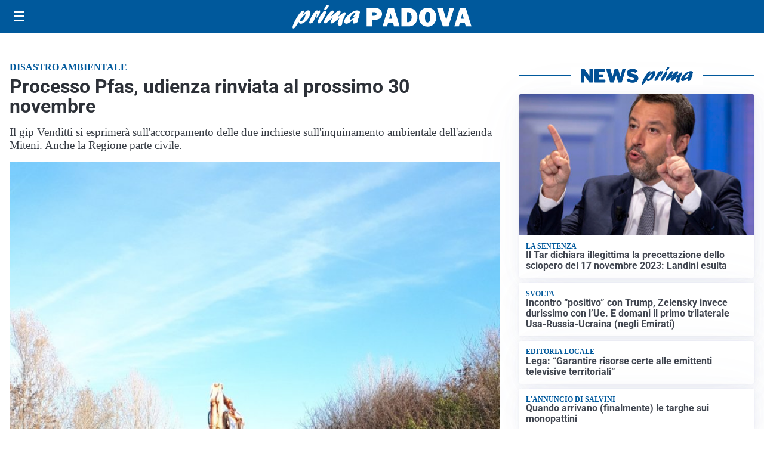

--- FILE ---
content_type: text/html; charset=utf8
request_url: https://primapadova.it/media/my-theme/widgets/list-posts/sidebar-idee-e-consigli.html?ts=29485218
body_size: 434
content:
<div class="widget-title"><span>Idee e consigli</span></div>
<div class="widget-sidebar-featured-poi-lista">
            
                    <article class="featured">
                <a href="https://primapadova.it/rubriche/idee-e-consigli/la-resilienza-dei-distretti-produttivi-perche-il-modello-italiano-tiene-ancora/">
                                            <figure><img width="480" height="300" src="https://primapadova.it/media/2025/07/lavanderia-industriale-per-il-lavaggio-di-abiti-da-lavoro-480x300.jpg" class="attachment-thumbnail size-thumbnail wp-post-image" alt="La resilienza dei distretti produttivi: perché il modello italiano tiene ancora" loading="lazy" sizes="(max-width: 480px) 480px, (max-width: 1024px) 640px, 1280px" decoding="async" /></figure>
                                        <div class="post-meta">
                                                <h3>La resilienza dei distretti produttivi: perché il modello italiano tiene ancora</h3>
                    </div>
                </a>
            </article>
            </div>

<div class="widget-footer"><a role="button" href="/idee-e-consigli/" class="outline widget-more-button">Altre notizie</a></div>